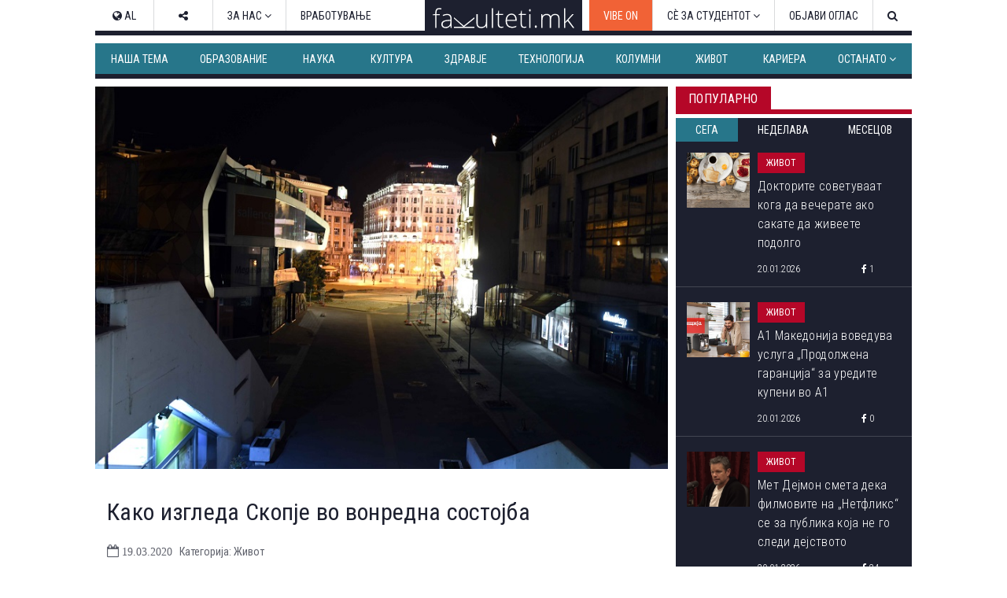

--- FILE ---
content_type: text/html; charset=utf-8
request_url: https://www.fakulteti.mk/mobile/news/19032020/kako-izgleda-skopje-vo-vonredna-sostojba
body_size: 12721
content:



<!DOCTYPE html>
<html xmlns="http://www.w3.org/1999/xhtml" xmlns:og="http://ogp.me/ns#" xmlns:fb="http://www.facebook.com/2008/fbml">
<head><title>
	Како изгледа Скопје во вонредна состојба
</title><meta name="viewport" content="width=device-width, initial-scale=1.0, maximum-scale=1.0, user-scalable=no" /><meta http-equiv="Content-Type" content="text/html; charset=utf-8" /><link href="../../css/font-awesome.css" type="text/css" rel="stylesheet" /><link href="../../css/style.css?v=2.2" type="text/css" rel="stylesheet" media="all" /><link href="../../css/navbar.css?v=0.1" type="text/css" rel="stylesheet" media="all" />
    <script type="text/javascript" src="/mobile/js/desktop.js?v0.15"></script>
    <script type='text/javascript' src='//ajax.googleapis.com/ajax/libs/jquery/1.11.1/jquery.min.js'></script>
    
    <meta name="robots" content="index, follow" />
<link rel="image_src" href="http://www.fakulteti.mk/images/news/2020/03/20200319-kako-izgleda-skopje-vo-vonredna-sostojba-m.jpg" />
<meta name="description" content='Погледнете низ објективот на нашиот фоторепортер' />
<meta property="og:title" content='Како изгледа Скопје во вонредна состојба' />
<meta property="og:image" content="http://www.fakulteti.mk/images/news/2020/03/20200319-kako-izgleda-skopje-vo-vonredna-sostojba-m.jpg" />
<meta property="og:url" content="http://www.fakulteti.mk/mobile/news/19032020/kako-izgleda-skopje-vo-vonredna-sostojba" />
<meta property="og:description" content='Погледнете низ објективот на нашиот фоторепортер' />
<meta property="og:type" content="article" />
<meta property="og:site_name" content="fakulteti.mk" />
<meta property="fb:app_id" content="416532518411766" />

    

    <script async src="//ads.fakulteti.mk/delivery/asyncjs.php"></script>
</head>
<body>
    <div id="fb-root">
    </div>
    <script>
      window.fbAsyncInit = function() {
        FB.init({
          appId      : '416532518411766',
          xfbml      : true,
          version    : 'v3.3'
        });
      };

      (function(d, s, id){
         var js, fjs = d.getElementsByTagName(s)[0];
         if (d.getElementById(id)) {return;}
         js = d.createElement(s); js.id = id;
         js.src = "//connect.facebook.net/mk_MK/sdk.js";
         fjs.parentNode.insertBefore(js, fjs);
       }(document, 'script', 'facebook-jssdk'));
    </script>
    <form name="aspnetForm" method="post" action="kako-izgleda-skopje-vo-vonredna-sostojba" id="aspnetForm">
<div>
<input type="hidden" name="__VIEWSTATE" id="__VIEWSTATE" value="/wEPDwULLTEzODAyODIyMDBkZGo91xxHm0FRupWJBELGJUnDHdwt" />
</div>

<div>

<input type="hidden" name="__VIEWSTATEGENERATOR" id="__VIEWSTATEGENERATOR" value="E8B1F140" />
</div>
        <header>
            <div id="main-nav" class="navbar fixed dark mobile">
			    <a href="https://www.fakulteti.mk/mobile/tag/vibe-on" style="background-color:#f16236;color: #fff;position: fixed;padding: 15px;">VIBE ON</a>
                <a href="#navigation" class="menu-toggle"><i class="fa fa-bars"></i></a>
                <div class="logo">
                    <a href="/mobile">
                        <img src="/app_images/fakultetimk-logo.svg" onerror="this.onerror=null; this.src='/app_images/fakultetimk-logo.png'" alt="fakulteti.mk" />
                    </a>
                </div>
                
            </div>
        </header>
        <div class="main-container">
            <div style="text-align:center;padding-top: 15px;">
				        
				        <ins data-revive-zoneid="12" data-revive-id="94de564ed62c36506eba43dd54b37434"></ins>
			      </div>
            <div id="sticky-banner">
                
                <ins data-revive-zoneid="13" data-revive-id="94de564ed62c36506eba43dd54b37434"></ins>
                <a class="close-button" href="javascript:;" onclick="javascript:closeStickyBanner();">X</a>
                <script type="text/javascript">
                    $(document).ready(function () {
                        var $stickyBanner = $("#sticky-banner");
                        var $stickyBannerCloseButton = $("#sticky-banner .close-button");
                        var interval = 20;
                        var stickyInterval = setInterval(function () {
                            interval += 20;
                            if (interval <= 2000) {
                                if ($stickyBanner && $stickyBanner.height() <= 0) {
                                    $stickyBannerCloseButton.hide();
                                } else {
                                    $stickyBannerCloseButton.show();
                                    clearInterval(stickyInterval);
                                }
                            } else {
                                clearInterval(stickyInterval);
                            }
                        }, interval);                  
                    });

		            function closeStickyBanner(){
		                var stickyBanner = document.getElementById('sticky-banner');
		                if (typeof stickyBanner != 'undefined') {
		                    stickyBanner.style.display = 'none';
			            }
		            }
	            </script>
            </div>
            
            <ins data-revive-zoneid="16" data-revive-id="94de564ed62c36506eba43dd54b37434"></ins>
            
    <div class="post">
        <div class="meta">
            <span class="date"><i class="fa fa-clock-o"></i>&nbsp;19.03.2020</span>
            <span class="cat">
                Живот</span>
        </div>
        <h2 class="title">
            Како изгледа Скопје во вонредна состојба
        </h2>
        <div class="featured-image">
            <img id="ctl00_HldrContent_featuredImage" src="https://www.fakulteti.mk/images/news/2020/03/20200319-kako-izgleda-skopje-vo-vonredna-sostojba-m.jpg" style="border-width:0px;" />
        </div>
		<div class="banner-MUH" style="text-align: center; margin: 10px auto; width: 300px;">
           
           <ins data-revive-zoneid="27" data-revive-id="94de564ed62c36506eba43dd54b37434"></ins>
        </div>
        <div class="social">
            <div class="fb-like">
                <fb:like href="https://www.fakulteti.mk/news/19032020/kako-izgleda-skopje-vo-vonredna-sostojba" layout="button_count" action="like" show_faces="false" share="false"></fb:like>
            </div>
            <div class="fb-share">
                <fb:share-button href="https://www.fakulteti.mk/news/19032020/kako-izgleda-skopje-vo-vonredna-sostojba" type="button_count"></fb:share-button>
            </div>
            <div class="twitter-share">
                <a href="https://twitter.com/share" class="twitter-share-button" data-lang="en">Tweet</a>
                <script>                            !function (d, s, id) { var js, fjs = d.getElementsByTagName(s)[0]; if (!d.getElementById(id)) { js = d.createElement(s); js.id = id; js.src = "https://platform.twitter.com/widgets.js"; fjs.parentNode.insertBefore(js, fjs); } }(document, "script", "twitter-wjs");</script>
            </div>
        </div>
        <div class="banner-MP" style="text-align: center; margin: 10px auto; width: 300px;">
            
           <ins data-revive-zoneid="14" data-revive-id="94de564ed62c36506eba43dd54b37434"></ins>
        </div>
        <div class="content clearfix">
            <p>Седете дома и почитувајте ги мерките што ги носи Владата за да се справиме полесно со коронавирусот - ова се секојдневните апели до нашите граѓани. Ракавици и маски на лицето се гледаат на речиси секој граѓанин што нашиот фоторепортер успеа да го „улови“ во центарот на Скопје.&nbsp;&nbsp;</p>
<p style="text-align: center;"><a href="https://www.fakulteti.mk/galerija/kako-izgleda-skopje-vo-vonredna-sostojba#1" target="_blank">ГАЛЕРИЈА</a></p>
Фото: Борче Поповски
        </div>
        <div class="social">
            <div class="fb-like">
                <fb:like href="https://www.fakulteti.mk/news/19032020/kako-izgleda-skopje-vo-vonredna-sostojba" layout="button_count" action="like" show_faces="false" share="false"></fb:like>
            </div>
            <div class="fb-share">
                <fb:share-button href="https://www.fakulteti.mk/news/19032020/kako-izgleda-skopje-vo-vonredna-sostojba" type="button_count"></fb:share-button>
            </div>
            <div class="twitter-share">
                <a href="https://twitter.com/share" class="twitter-share-button" data-lang="en">Tweet</a>
                <script>                            !function (d, s, id) { var js, fjs = d.getElementsByTagName(s)[0]; if (!d.getElementById(id)) { js = d.createElement(s); js.id = id; js.src = "https://platform.twitter.com/widgets.js"; fjs.parentNode.insertBefore(js, fjs); } }(document, "script", "twitter-wjs");</script>
            </div>
        </div>
         
        
        
                <div class="tags-containter">
                    <span class="tag-label">Тагови:</span>
                    <ul class="tag-list">
            
                <li>
                    <a href='/mobile/tag/nokje' title='ноќе'>
                        <i class="fa fa-tag"></i>&nbsp;ноќе</a>
                </li>
            
                <li>
                    <a href='/mobile/tag/skopje' title='Скопје'>
                        <i class="fa fa-tag"></i>&nbsp;Скопје</a>
                </li>
            
                <li>
                    <a href='/mobile/tag/koronavirus' title='коронавирус'>
                        <i class="fa fa-tag"></i>&nbsp;коронавирус</a>
                </li>
            
                </ul>
                </div>
            
        
        <div style="text-align: center; width: 300px; margin: 10px auto;">
            <ins data-revive-zoneid="15" data-revive-id="94de564ed62c36506eba43dd54b37434"></ins>
        </div>
        <div style="text-align: center; width: 300px; margin: 10px auto;">
            <ins data-revive-zoneid="17" data-revive-id="94de564ed62c36506eba43dd54b37434"></ins>
        </div>
    </div>
    
            <section class="popular">
                <div class="section-title">
                    <h2 class="title">Популарно</h2>
                    <div class="line"></div>
                </div>
                <div class="tabs">
                    <a id="day" class="active">24 часа</a>
                    <a id="week">7 дена</a>
                    <a id="month">1 месец</a>
                </div>
                <div class="articles">
        
            <article class='article day'>
                <a href='/mobile/news/20012026/doktorite-sovetuvaat-koga-da-vecherate-ako-sakate-da-zhiveete-podolgo'>
                    <div class="thumb clearfix">
                        <img src='/thumbnails.ashx?imgPath=/images/news/2026/01/20260120-doktorite-sovetuvaat-koga-da-vecherate-ako-sakate-da-zhiveete-podolgo-m.jpg&imgW=80'
                            alt='Докторите советуваат кога да вечерате ако сакате да живеете подолго' class="responsive-img hover-effect" />
                    </div>
                    <h2>Докторите советуваат кога да вечерате ако сакате да живеете подолго</h2>
                </a>
                <div class="article-meta clearfix">
                    <span class="date"><i class="fa fa-clock-o"></i>&nbsp;20.01.2026</span>
                    <span class="cat">Живот</span>
                </div>
            </article>
        
            <article class='article day'>
                <a href='/mobile/news/20012026/a1-makedonija-voveduva-usluga-prodolzhena-garancija-za-uredite-kupeni-vo-a1'>
                    <div class="thumb clearfix">
                        <img src='/thumbnails.ashx?imgPath=/images/news/2026/01/20260120-a1-makedonija-voveduva-usluga-prodolzhena-garancija-za-uredite-kupeni-vo-a1-m.jpg&imgW=80'
                            alt='A1 Македонија воведува услуга „Продолжена гаранција“ за уредите купени во A1' class="responsive-img hover-effect" />
                    </div>
                    <h2>A1 Македонија воведува услуга „Продолжена гаранција“ за уредите купени во A1</h2>
                </a>
                <div class="article-meta clearfix">
                    <span class="date"><i class="fa fa-clock-o"></i>&nbsp;20.01.2026</span>
                    <span class="cat">Живот</span>
                </div>
            </article>
        
            <article class='article day'>
                <a href='/mobile/news/20012026/met-dejmon-smeta-deka-filmovite-na-netfliks-se-za-publika-koja-ne-go-sledi-dejstvoto'>
                    <div class="thumb clearfix">
                        <img src='/thumbnails.ashx?imgPath=/images/news/2026/01/20260120-met-dejmon-smeta-deka-filmovite-na-netfliks-se-za-publika-koja-ne-go-sledi-dejstvoto-m.png&imgW=80'
                            alt='Мет Дејмон смета дека филмовите на „Нетфликс“ се за публика која не го следи дејството' class="responsive-img hover-effect" />
                    </div>
                    <h2>Мет Дејмон смета дека филмовите на „Нетфликс“ се за публика која не го следи дејството</h2>
                </a>
                <div class="article-meta clearfix">
                    <span class="date"><i class="fa fa-clock-o"></i>&nbsp;20.01.2026</span>
                    <span class="cat">Живот</span>
                </div>
            </article>
        
            <article class='article day'>
                <a href='/mobile/news/20012026/ova-se-najdobrite-kratki-kriminalistichki-serii-shto-mozhete-da-gi-izgledate-vo-eden-vikend'>
                    <div class="thumb clearfix">
                        <img src='/thumbnails.ashx?imgPath=/images/news/2026/01/20260117-ova-se-najdobrite-krimi-mini-serii-shto-mozhete-da-gi-izgledate-vo-eden-vikend-m.png&imgW=80'
                            alt='Ова се најдобрите кратки криминалистички серии што можете да ги изгледате во еден викенд' class="responsive-img hover-effect" />
                    </div>
                    <h2>Ова се најдобрите кратки криминалистички серии што можете да ги изгледате во еден викенд</h2>
                </a>
                <div class="article-meta clearfix">
                    <span class="date"><i class="fa fa-clock-o"></i>&nbsp;20.01.2026</span>
                    <span class="cat">Култура</span>
                </div>
            </article>
        
            <article class='article day'>
                <a href='/mobile/news/20012026/umiranje-za-plata-shto-mu-se-sluchuva-na-vasheto-telo-koga-si-ja-mrazite-rabotata'>
                    <div class="thumb clearfix">
                        <img src='/thumbnails.ashx?imgPath=/images/news/2026/01/20260120-umiranje-za-plata-shto-mu-se-sluchuva-na-vasheto-telo-koga-si-ja-mrazite-rabotata-m.jpg&imgW=80'
                            alt='„Умирање за плата“: Што му се случува на вашето тело кога си ја мразите работата?' class="responsive-img hover-effect" />
                    </div>
                    <h2>„Умирање за плата“: Што му се случува на вашето тело кога си ја мразите работата?</h2>
                </a>
                <div class="article-meta clearfix">
                    <span class="date"><i class="fa fa-clock-o"></i>&nbsp;20.01.2026</span>
                    <span class="cat">Живот</span>
                </div>
            </article>
        
            <article class='article week'>
                <a href='/mobile/news/14012026/tivkiot-ubiec-e-ushte-poopasen-vo-zima-kako-vlijae-studenoto-vreme-vrz-krvniot-pritisok-i-kako-da-se-zashtitite'>
                    <div class="thumb clearfix">
                        <img src='/thumbnails.ashx?imgPath=/images/news/2026/01/20260114-tivkiot-ubiec-e-ushte-poopasen-vo-zima-kako-vlijae-studenoto-vreme-vrz-krvniot-pritisok-i-kako-da-se-zashtitite-m.jpg&imgW=80'
                            alt='„Тивкиот убиец“ е уште поопасен во зима: Како влијае студеното време врз крвниот притисок и како да се заштитите' class="responsive-img hover-effect" />
                    </div>
                    <h2>„Тивкиот убиец“ е уште поопасен во зима: Како влијае студеното време врз крвниот притисок и како да се заштитите</h2>
                </a>
                <div class="article-meta clearfix">
                    <span class="date"><i class="fa fa-clock-o"></i>&nbsp;14.01.2026</span>
                    <span class="cat">Здравје</span>
                </div>
            </article>
        
            <article class='article week'>
                <a href='/mobile/news/17012026/70-procenti-od-pacientite-so-rak-prezhivuvaat-najmalku-pet-godini'>
                    <div class="thumb clearfix">
                        <img src='/thumbnails.ashx?imgPath=/images/news/2026/01/20260117-70-procenti-od-pacientite-so-rak-prezhivuvaat-najmalku-pet-godini-m.jpg&imgW=80'
                            alt='70 проценти од пациентите со рак преживуваат најмалку пет години' class="responsive-img hover-effect" />
                    </div>
                    <h2>70 проценти од пациентите со рак преживуваат најмалку пет години</h2>
                </a>
                <div class="article-meta clearfix">
                    <span class="date"><i class="fa fa-clock-o"></i>&nbsp;17.01.2026</span>
                    <span class="cat">Наука</span>
                </div>
            </article>
        
            <article class='article week'>
                <a href='/mobile/news/16012026/vo-ovaa-zemja-pagja-najmnogu-sneg-vo-svetot'>
                    <div class="thumb clearfix">
                        <img src='/thumbnails.ashx?imgPath=/images/news/2026/01/20260116-vo-ovaa-zemja-pagja-najmnogu-sneg-vo-svetot-m.jpg&imgW=80'
                            alt='Во оваа земја паѓа најмногу снег во светот' class="responsive-img hover-effect" />
                    </div>
                    <h2>Во оваа земја паѓа најмногу снег во светот</h2>
                </a>
                <div class="article-meta clearfix">
                    <span class="date"><i class="fa fa-clock-o"></i>&nbsp;16.01.2026</span>
                    <span class="cat">Живот</span>
                </div>
            </article>
        
            <article class='article week'>
                <a href='/mobile/news/15012026/kupuval-obichni-predmeti-preku-internet-a-potoa-gi-izlozhuval-vo-muzei-kako-artefakti'>
                    <div class="thumb clearfix">
                        <img src='/thumbnails.ashx?imgPath=/images/news/2026/01/20260115-kupuval-obichni-predmeti-preku-internet-a-potoa-gi-izlozhuval-vo-muzei-kako-artefakti-m.jpg&imgW=80'
                            alt='Купувал обични предмети преку интернет, а потоа ги изложувал во музеи како артефакти' class="responsive-img hover-effect" />
                    </div>
                    <h2>Купувал обични предмети преку интернет, а потоа ги изложувал во музеи како артефакти</h2>
                </a>
                <div class="article-meta clearfix">
                    <span class="date"><i class="fa fa-clock-o"></i>&nbsp;15.01.2026</span>
                    <span class="cat">Живот</span>
                </div>
            </article>
        
            <article class='article week'>
                <a href='/mobile/news/14012026/sud-vo-holandija-ponishti-brak-poradi-govor-napishan-od-chet-gpt'>
                    <div class="thumb clearfix">
                        <img src='/thumbnails.ashx?imgPath=/images/news/2026/01/20260114-sud-vo-holandija-ponishti-brak-poradi-govor-napishan-od-chet-gpt-m.jpg&imgW=80'
                            alt='Суд во Холандија поништи брак поради говор напишан од „Чет-ГПТ“' class="responsive-img hover-effect" />
                    </div>
                    <h2>Суд во Холандија поништи брак поради говор напишан од „Чет-ГПТ“</h2>
                </a>
                <div class="article-meta clearfix">
                    <span class="date"><i class="fa fa-clock-o"></i>&nbsp;14.01.2026</span>
                    <span class="cat">Живот</span>
                </div>
            </article>
        
            <article class='article month'>
                <a href='/mobile/news/22122025/zemjodelec-oral-niva-i-pronashol-predmet-shto-ja-vdzhashil-polovina-evropa'>
                    <div class="thumb clearfix">
                        <img src='/thumbnails.ashx?imgPath=/images/news/2025/12/20251222-zemjodelec-oral-niva-i-pronashol-predmet-shto-ja-vdzhashil-polovina-evropa-m.jpg&imgW=80'
                            alt='Земјоделец орал нива и пронашол предмет што ја вџашил половина Европа' class="responsive-img hover-effect" />
                    </div>
                    <h2>Земјоделец орал нива и пронашол предмет што ја вџашил половина Европа</h2>
                </a>
                <div class="article-meta clearfix">
                    <span class="date"><i class="fa fa-clock-o"></i>&nbsp;22.12.2025</span>
                    <span class="cat">Наука</span>
                </div>
            </article>
        
            <article class='article month'>
                <a href='/mobile/news/14012026/tivkiot-ubiec-e-ushte-poopasen-vo-zima-kako-vlijae-studenoto-vreme-vrz-krvniot-pritisok-i-kako-da-se-zashtitite'>
                    <div class="thumb clearfix">
                        <img src='/thumbnails.ashx?imgPath=/images/news/2026/01/20260114-tivkiot-ubiec-e-ushte-poopasen-vo-zima-kako-vlijae-studenoto-vreme-vrz-krvniot-pritisok-i-kako-da-se-zashtitite-m.jpg&imgW=80'
                            alt='„Тивкиот убиец“ е уште поопасен во зима: Како влијае студеното време врз крвниот притисок и како да се заштитите' class="responsive-img hover-effect" />
                    </div>
                    <h2>„Тивкиот убиец“ е уште поопасен во зима: Како влијае студеното време врз крвниот притисок и како да се заштитите</h2>
                </a>
                <div class="article-meta clearfix">
                    <span class="date"><i class="fa fa-clock-o"></i>&nbsp;14.01.2026</span>
                    <span class="cat">Здравје</span>
                </div>
            </article>
        
            <article class='article month'>
                <a href='/mobile/news/23122025/nauchnicite-tvrdat-shpanija-i-portugalija-postepeno-se-vrtat-se-namaluva-rastojanieto-megju-evropa-i-afrika'>
                    <div class="thumb clearfix">
                        <img src='/thumbnails.ashx?imgPath=/images/news/2025/12/20251223-nauchnicite-tvrdat-shpanija-i-portugalija-postepeno-se-vrtat-se-namaluva-rastojanieto-megju-evropa-i-afrika-m.jpg&imgW=80'
                            alt='Научниците тврдат: Шпанија и Португалија постепено се вртат, се намалува растојанието меѓу Европа и Африка' class="responsive-img hover-effect" />
                    </div>
                    <h2>Научниците тврдат: Шпанија и Португалија постепено се вртат, се намалува растојанието меѓу Европа и Африка</h2>
                </a>
                <div class="article-meta clearfix">
                    <span class="date"><i class="fa fa-clock-o"></i>&nbsp;23.12.2025</span>
                    <span class="cat">Наука</span>
                </div>
            </article>
        
            <article class='article month'>
                <a href='/mobile/news/30122025/kukja-po-kukja-ulica-po-ulica-vo-shvedska-se-preseluva-cel-grad-poradi-rudnik'>
                    <div class="thumb clearfix">
                        <img src='/thumbnails.ashx?imgPath=/images/news/2025/12/20251230-kukja-po-kukja-ulica-po-ulica-vo-shvedska-se-preseluva-cel-grad-poradi-rudnik-m.jpg&imgW=80'
                            alt='Куќа по куќа, улица по улица: Во Шведска се преселува цел град поради рудник' class="responsive-img hover-effect" />
                    </div>
                    <h2>Куќа по куќа, улица по улица: Во Шведска се преселува цел град поради рудник</h2>
                </a>
                <div class="article-meta clearfix">
                    <span class="date"><i class="fa fa-clock-o"></i>&nbsp;30.12.2025</span>
                    <span class="cat">Живот</span>
                </div>
            </article>
        
            <article class='article month'>
                <a href='/mobile/news/02012026/let-shto-gi-vrati-patnicite-vo-minatoto-poleta-vo-2026-a-sleta-vo-2025-godina'>
                    <div class="thumb clearfix">
                        <img src='/thumbnails.ashx?imgPath=/images/news/2026/01/20260102-let-shto-gi-vrati-patnicite-vo-minatoto-poleta-vo-2026-a-sleta-vo-2025-godina-m.jpg&imgW=80'
                            alt='Лет што ги врати патниците во минатото: полета во 2026, а слета во 2025 година' class="responsive-img hover-effect" />
                    </div>
                    <h2>Лет што ги врати патниците во минатото: полета во 2026, а слета во 2025 година</h2>
                </a>
                <div class="article-meta clearfix">
                    <span class="date"><i class="fa fa-clock-o"></i>&nbsp;02.01.2026</span>
                    <span class="cat">Живот</span>
                </div>
            </article>
        
            </div>
            </section>
            <script type="text/javascript">
                $(document).ready(function () {

                    var $tabs = $(".popular .tabs a"),
                        $activeTab = $(".popular .tabs a.active");

                    //initial section
                    showSection($activeTab[0].id);

                    $tabs.click(function () {
                        var $this = $(this);
                        $tabs.removeClass("active");
                        $this.addClass("active");
                        showSection($this[0].id);
                    });

                    function showSection(section) {
                        var $articles = $(".popular .article"), sectionArticles;
                        $articles.hide();
                        $articles.removeClass('last');
                        sectionArticles = $articles.filter("." + section);
                        sectionArticles.last().addClass('last');
                        sectionArticles.show();
                    }

                })
            </script>
        
    
            <section>
                <div class="section-title">
                    <h2 class="title">
                        Издвојуваме</h2>
                    <div class="line"></div>
                </div>
                <div class="articles">
        
            <article class="article">
                <a href='/mobile/news/02052025/koga-bev-student-so-snezhana-lupevska-omilena-profesorka-ni-beshe-segashnata-pretsedatelka-gordana-siljanovska-davkova'>
                    <div class="thumb clearfix">
                        <img src='/thumbnails.ashx?imgPath=/images/news/2025/05/20250502-koga-bev-student-so-snezhana-lupevska-omilena-profesorka-ni-beshe-segashnata-pretsedatelka-gordana-siljanovska-davkova-m.jpg&imgW=80'
                            alt='Кога бев студент со Снежана Лупевска: „Омилена професорка ни беше сегашната претседателка Гордана Сиљановска-Давкова“' class="responsive-img hover-effect" />
                    </div>
                    <h2>Кога бев студент со Снежана Лупевска: „Омилена професорка ни беше сегашната претседателка Гордана Сиљановска-Давкова“</h2>
                </a>
                <div class="article-meta clearfix">
                    <span class="date"><i class="fa fa-clock-o"></i>&nbsp;02.05.2025</span>
                    <span class="cat">Издвојуваме</span>
                </div>
            </article>
        
            <article class="article">
                <a href='/mobile/news/16042025/teatrite-nadvor-od-skopje-nemaat-svoi-objekti-i-se-borat-za-termini---kumanovskiot-se-renovira-od-2021-strumichkiot-se-gradi-vekje-11-godini'>
                    <div class="thumb clearfix">
                        <img src='/thumbnails.ashx?imgPath=/images/news/2025/04/20250416-teatrite-nadvor-od-skopje-nemaat-svoi-objekti-i-se-borat-za-termini-kumanovskiot-se-renovira-od-2021-strumichkiot-se-gradi-vekje-11-godini-m.jpg&imgW=80'
                            alt='Театрите надвор од Скопје немаат свои објекти и се борат за термини - Кумановскиот се реновира од 2021, Струмичкиот се гради веќе 11 години' class="responsive-img hover-effect" />
                    </div>
                    <h2>Театрите надвор од Скопје немаат свои објекти и се борат за термини - Кумановскиот се реновира од 2021, Струмичкиот се гради веќе 11 години</h2>
                </a>
                <div class="article-meta clearfix">
                    <span class="date"><i class="fa fa-clock-o"></i>&nbsp;16.04.2025</span>
                    <span class="cat">Издвојуваме</span>
                </div>
            </article>
        
            <article class="article">
                <a href='/mobile/news/22042024/vo-4-kujni-vo-srednoto-uchilishte-lazar-tanev-uchenicite-spremaat-ketering-i-za-nad-1-000-gosti-formiravme-kompanija-i-rabotime-po-svetski-standardi'>
                    <div class="thumb clearfix">
                        <img src='/thumbnails.ashx?imgPath=/images/news/2024/04/20240422-vo-4-kujni-vo-srednoto-uchilishte-lazar-tanev-uchenicite-spremaat-ketering-i-za-nad-1-000-gosti-formiravme-kompanija-i-rabotime-po-svetski-standardi-m.jpg&imgW=80'
                            alt='Во 4 кујни во средното училиште „Лазар Танев“ учениците спремаат кетеринг и за над 1.000 гости: „Формиравме компанија и работиме по светски стандарди“' class="responsive-img hover-effect" />
                    </div>
                    <h2>Во 4 кујни во средното училиште „Лазар Танев“ учениците спремаат кетеринг и за над 1.000 гости: „Формиравме компанија и работиме по светски стандарди“</h2>
                </a>
                <div class="article-meta clearfix">
                    <span class="date"><i class="fa fa-clock-o"></i>&nbsp;22.04.2024</span>
                    <span class="cat">Издвојуваме</span>
                </div>
            </article>
        
            <article class="article">
                <a href='/mobile/news/21082023/brojot-na-novorodenchinja-e-vo-seriozen-pad-bez-strategii-za-podobruvanje-na-uslovite-za-zhivot-kje-dojde-do-zatvoranje-na-uchilishta-predupreduvaat-ekspertite'>
                    <div class="thumb clearfix">
                        <img src='/thumbnails.ashx?imgPath=/images/news/2023/08/20230821-brojot-na-novorodenchinja-e-vo-seriozen-pad-bez-strategii-za-podobruvanje-na-uslovite-za-zhivot-kje-dojde-do-zatvoranje-na-uchilishta-predupreduvaat-ekspertite-m.jpg&imgW=80'
                            alt='Бројот на новороденчиња е во сериозен пад, без стратегии за подобрување на условите за живот ќе дојде до затворање на училишта, предупредуваат експертите' class="responsive-img hover-effect" />
                    </div>
                    <h2>Бројот на новороденчиња е во сериозен пад, без стратегии за подобрување на условите за живот ќе дојде до затворање на училишта, предупредуваат експертите</h2>
                </a>
                <div class="article-meta clearfix">
                    <span class="date"><i class="fa fa-clock-o"></i>&nbsp;21.08.2023</span>
                    <span class="cat">Издвојуваме</span>
                </div>
            </article>
        
            </div>
            </section>
        
    
            <section>
                <div class="section-title">
                    <h2 class="title">Слични вести од Fakulteti.mk</h2>
                    <div class="line"></div>
                </div>
                <div class="articles">
        
            <article class="article">
                <a href='/mobile/news/19102022/sekoj-desetti-zabolen-od-koronavirus-vo-germanija-odi-na-rabota-i-pokraj-simptomite'>
                    <div class="thumb clearfix">
                        <img src='/thumbnails.ashx?imgPath=/images/news/2022/10/20221019-sekoj-desetti-zabolen-od-koronavirus-vo-germanija-odi-na-rabota-i-pokraj-simptomite-m.jpg&imgW=80'
                            alt='Секој десетти заболен од коронавирус во Германија оди на работа и покрај симптомите' class="responsive-img hover-effect" />
                    </div>
                    <h2>Секој десетти заболен од коронавирус во Германија оди на работа и покрај симптомите</h2>
                </a>
                <div class="article-meta clearfix">
                    <span class="date"><i class="fa fa-clock-o"></i>&nbsp;19.10.2022</span>
                    <span class="cat">Живот</span>
                </div>
            </article>
        
            <article class="article">
                <a href='/mobile/news/10082020/nov-test-pokazhuva-koi-maski-za-lice-se-najefektivni'>
                    <div class="thumb clearfix">
                        <img src='/thumbnails.ashx?imgPath=/images/news/2020/08/20200810-nov-test-pokazhuva-koi-maski-za-lice-se-najefektivni-m.jpg&imgW=80'
                            alt='Нов тест покажува кои маски за лице се најефективни' class="responsive-img hover-effect" />
                    </div>
                    <h2>Нов тест покажува кои маски за лице се најефективни</h2>
                </a>
                <div class="article-meta clearfix">
                    <span class="date"><i class="fa fa-clock-o"></i>&nbsp;10.08.2020</span>
                    <span class="cat">Живот</span>
                </div>
            </article>
        
            <article class="article">
                <a href='/mobile/news/03052020/chistiot-vozduh-vo-evropa-poradi-izolacijata-doveduva-do-11-000-pomalku-smrtni-sluchai'>
                    <div class="thumb clearfix">
                        <img src='/thumbnails.ashx?imgPath=/images/news/2020/05/20200503-chistiot-vozduh-vo-evropa-poradi-izolacijata-doveduva-do-11-000-pomalku-smrtni-sluchai-m.jpg&imgW=80'
                            alt='Чистиот воздух во Европа поради изолацијата доведува до 11.000 помалку смртни случаи' class="responsive-img hover-effect" />
                    </div>
                    <h2>Чистиот воздух во Европа поради изолацијата доведува до 11.000 помалку смртни случаи</h2>
                </a>
                <div class="article-meta clearfix">
                    <span class="date"><i class="fa fa-clock-o"></i>&nbsp;03.05.2020</span>
                    <span class="cat">Здравје</span>
                </div>
            </article>
        
            <article class="article">
                <a href='/mobile/news/31052020/novi-62-zarazeni-so-koronavirus-vo-makedonija'>
                    <div class="thumb clearfix">
                        <img src='/thumbnails.ashx?imgPath=/images/news/2020/05/20200531-novi-62-zarazeni-so-koronavirus-vo-makedonija-m.jpg&imgW=80'
                            alt='Нови 62 заразени со коронавирус во Македонија' class="responsive-img hover-effect" />
                    </div>
                    <h2>Нови 62 заразени со коронавирус во Македонија</h2>
                </a>
                <div class="article-meta clearfix">
                    <span class="date"><i class="fa fa-clock-o"></i>&nbsp;31.05.2020</span>
                    <span class="cat">Здравје</span>
                </div>
            </article>
        
            <article class="article">
                <a href='/mobile/news/24032020/logoa-shto-sovrsheno-ja-portretiraat-deneshnata-situacija-so-koronavirusot'>
                    <div class="thumb clearfix">
                        <img src='/thumbnails.ashx?imgPath=/images/news/2020/03/20200324-logoa-shto-sovrsheno-ja-portretiraat-deneshnata-situacija-so-koronavirusot-m.jpg&imgW=80'
                            alt='Логоа што совршено ја портретираат денешната ситуација со коронавирусот' class="responsive-img hover-effect" />
                    </div>
                    <h2>Логоа што совршено ја портретираат денешната ситуација со коронавирусот</h2>
                </a>
                <div class="article-meta clearfix">
                    <span class="date"><i class="fa fa-clock-o"></i>&nbsp;24.03.2020</span>
                    <span class="cat">Живот</span>
                </div>
            </article>
        
            <article class="article">
                <a href='/mobile/news/07022022/omikron-podolgo-prezhivuva-na-povrshinite-otkolku-starite-soevi'>
                    <div class="thumb clearfix">
                        <img src='/thumbnails.ashx?imgPath=/images/news/2022/02/20220207-omikron-podolgo-prezhivuva-na-povrshinite-otkolku-starite-soevi-m.jpg&imgW=80'
                            alt='Омикрон подолго преживува на површините отколку старите соеви' class="responsive-img hover-effect" />
                    </div>
                    <h2>Омикрон подолго преживува на површините отколку старите соеви</h2>
                </a>
                <div class="article-meta clearfix">
                    <span class="date"><i class="fa fa-clock-o"></i>&nbsp;07.02.2022</span>
                    <span class="cat">Здравје</span>
                </div>
            </article>
        
            <article class="article">
                <a href='/mobile/news/12122020/video-pokazhuva-kolku-navistina-zashtituvaat-vizirite'>
                    <div class="thumb clearfix">
                        <img src='/thumbnails.ashx?imgPath=/images/news/2020/12/20201211-video-pokazhuva-kolku-navistina-zashtituvaat-vizirite-m.jpg&imgW=80'
                            alt='Видео покажува колку навистина заштитуваат визирите' class="responsive-img hover-effect" />
                    </div>
                    <h2>Видео покажува колку навистина заштитуваат визирите</h2>
                </a>
                <div class="article-meta clearfix">
                    <span class="date"><i class="fa fa-clock-o"></i>&nbsp;12.12.2020</span>
                    <span class="cat">Здравје</span>
                </div>
            </article>
        
            <article class="article">
                <a href='/mobile/news/23012020/vakcina-protiv-koronavirusot-najrano-za-edna-godina'>
                    <div class="thumb clearfix">
                        <img src='/thumbnails.ashx?imgPath=/images/news/2020/01/20200123-vakcina-protiv-koronavirusot-najrano-za-edna-godina-m.png&imgW=80'
                            alt='Вакцина против коронавирусот најрано за една година' class="responsive-img hover-effect" />
                    </div>
                    <h2>Вакцина против коронавирусот најрано за една година</h2>
                </a>
                <div class="article-meta clearfix">
                    <span class="date"><i class="fa fa-clock-o"></i>&nbsp;23.01.2020</span>
                    <span class="cat">Здравје</span>
                </div>
            </article>
        
            <article class="article">
                <a href='/mobile/news/14112021/kako-kje-izgleda-krajot-na-pandemijata'>
                    <div class="thumb clearfix">
                        <img src='/thumbnails.ashx?imgPath=/images/news/2021/11/20211112-kako-kje-izgleda-krajot-na-pandemijata-m.jpg&imgW=80'
                            alt='Како ќе изгледа крајот на пандемијата?' class="responsive-img hover-effect" />
                    </div>
                    <h2>Како ќе изгледа крајот на пандемијата?</h2>
                </a>
                <div class="article-meta clearfix">
                    <span class="date"><i class="fa fa-clock-o"></i>&nbsp;14.11.2021</span>
                    <span class="cat">Здравје</span>
                </div>
            </article>
        
            <article class="article">
                <a href='/mobile/news/05052020/studentska-kolumna-shto-kje-treba-da-nauchime'>
                    <div class="thumb clearfix">
                        <img src='/thumbnails.ashx?imgPath=/images/news/2020/05/20200505-studentska-kolumna-shto-kje-treba-da-nauchime-m.jpg&imgW=80'
                            alt='Студентска колумна: Што (ќе) треба да научиме?' class="responsive-img hover-effect" />
                    </div>
                    <h2>Студентска колумна: Што (ќе) треба да научиме?</h2>
                </a>
                <div class="article-meta clearfix">
                    <span class="date"><i class="fa fa-clock-o"></i>&nbsp;05.05.2020</span>
                    <span class="cat">Здравје</span>
                </div>
            </article>
        
            </div>
            </section>
        
    
            <section>
                <div class="section-title">
                    <h2 class="title">
                        Живот</h2>
                    <div class="line"></div>
                </div>
                <div class="articles">
        
            <article class="article">
                <a href='/mobile/news/20012026/met-dejmon-smeta-deka-filmovite-na-netfliks-se-za-publika-koja-ne-go-sledi-dejstvoto'>
                    <div class="thumb clearfix">
                        <img src='/thumbnails.ashx?imgPath=/images/news/2026/01/20260120-met-dejmon-smeta-deka-filmovite-na-netfliks-se-za-publika-koja-ne-go-sledi-dejstvoto-m.png&imgW=80'
                            alt='Мет Дејмон смета дека филмовите на „Нетфликс“ се за публика која не го следи дејството' class="responsive-img hover-effect" />
                    </div>
                    <h2>Мет Дејмон смета дека филмовите на „Нетфликс“ се за публика која не го следи дејството</h2>
                </a>
                <div class="article-meta clearfix">
                    <span class="date"><i class="fa fa-clock-o"></i>&nbsp;20.01.2026</span>
                    <span class="cat">Живот</span>
                </div>
            </article>
        
            <article class="article">
                <a href='/mobile/news/20012026/doktorite-sovetuvaat-koga-da-vecherate-ako-sakate-da-zhiveete-podolgo'>
                    <div class="thumb clearfix">
                        <img src='/thumbnails.ashx?imgPath=/images/news/2026/01/20260120-doktorite-sovetuvaat-koga-da-vecherate-ako-sakate-da-zhiveete-podolgo-m.jpg&imgW=80'
                            alt='Докторите советуваат кога да вечерате ако сакате да живеете подолго' class="responsive-img hover-effect" />
                    </div>
                    <h2>Докторите советуваат кога да вечерате ако сакате да живеете подолго</h2>
                </a>
                <div class="article-meta clearfix">
                    <span class="date"><i class="fa fa-clock-o"></i>&nbsp;20.01.2026</span>
                    <span class="cat">Живот</span>
                </div>
            </article>
        
            <article class="article">
                <a href='/mobile/news/20012026/po-primerot-na-avstralija-i-ovie-zemji-razmisluvaat-za-zabrana-na-socijalnite-mrezhi-za-mladite'>
                    <div class="thumb clearfix">
                        <img src='/thumbnails.ashx?imgPath=/images/news/2026/01/20260120-po-primerot-na-avstralija-i-ovie-zemji-razmisluvaat-za-zabrana-na-socijalnite-mrezhi-za-mladite-m.jpg&imgW=80'
                            alt='По примерот на Австралија и овие земји размислуваат за забрана на социјалните мрежи за младите' class="responsive-img hover-effect" />
                    </div>
                    <h2>По примерот на Австралија и овие земји размислуваат за забрана на социјалните мрежи за младите</h2>
                </a>
                <div class="article-meta clearfix">
                    <span class="date"><i class="fa fa-clock-o"></i>&nbsp;20.01.2026</span>
                    <span class="cat">Живот</span>
                </div>
            </article>
        
            <article class="article">
                <a href='/mobile/news/20012026/xiaomi-ja-pretstavuva-serijata-redmi-note-15---kombinacija-na-vrvna-izdrzhlivost-i-pametna-fotografija'>
                    <div class="thumb clearfix">
                        <img src='/thumbnails.ashx?imgPath=/images/news/2026/01/20260120-xiaomi-ja-pretstavuva-serijata-redmi-note-15-kombinacija-na-vrvna-izdrzhlivost-i-pametna-fotografija-m.jpg&imgW=80'
                            alt='Xiaomi ја претставува серијата Redmi Note 15 - Комбинација на врвна издржливост и паметна фотографија' class="responsive-img hover-effect" />
                    </div>
                    <h2>Xiaomi ја претставува серијата Redmi Note 15 - Комбинација на врвна издржливост и паметна фотографија</h2>
                </a>
                <div class="article-meta clearfix">
                    <span class="date"><i class="fa fa-clock-o"></i>&nbsp;20.01.2026</span>
                    <span class="cat">Живот</span>
                </div>
            </article>
        
            <article class="article">
                <a href='/mobile/news/20012026/moeto-dete-ne-znae-kako-da-vospostavi-komunikacija-so-drugi-deca-i-vednash-gi-napagja-shto-da-napravam'>
                    <div class="thumb clearfix">
                        <img src='/thumbnails.ashx?imgPath=/images/news/2026/01/20260120-moeto-dete-ne-znae-kako-da-vospostavi-komunikacija-so-drugi-deca-i-vednash-gi-napagja-shto-da-napravam-m.jpg&imgW=80'
                            alt='Моето дете не знае како да воспостави комуникација со други деца и веднаш ги напаѓа... Што да направам?' class="responsive-img hover-effect" />
                    </div>
                    <h2>Моето дете не знае како да воспостави комуникација со други деца и веднаш ги напаѓа... Што да направам?</h2>
                </a>
                <div class="article-meta clearfix">
                    <span class="date"><i class="fa fa-clock-o"></i>&nbsp;20.01.2026</span>
                    <span class="cat">Живот</span>
                </div>
            </article>
        
            </div>
            </section>
        

            <nav id="navigation">
                <ul>
<li><a href="/mobile" title="Почетна"><i class="fa fa-home" aria-hidden="true"></i>&nbsp;Почетна</a></li>
<li><a href="/mobile/job/preporachani-oglasi" title="Препорачани огласи"><i class="fa fa-caret-right" aria-hidden="true"></i>&nbsp;Препорачани огласи</a></li>
<li><a href="/mobile/job/vrabotuvanje" title="Вработување"><i class="fa fa-caret-right" aria-hidden="true"></i>&nbsp;Вработување</a></li>
<li><a href="/mobile/job/internacionalni-oglasi" title="Интернационални огласи"><i class="fa fa-caret-right" aria-hidden="true"></i>&nbsp;Интернационални огласи</a></li>
<li><a href="/mobile/job/stipendii" title="Стипендии"><i class="fa fa-caret-right" aria-hidden="true"></i>&nbsp;Стипендии</a></li>
<li><a href="/mobile/job/praksa" title="Пракса"><i class="fa fa-caret-right" aria-hidden="true"></i>&nbsp;Пракса</a></li>
<li><a href="/mobile/job/konkursi" title="Конкурси"><i class="fa fa-caret-right" aria-hidden="true"></i>&nbsp;Конкурси</a></li>
<li><a href="/mobile/category/kultura" title="Култура"><i class="fa fa-caret-right" aria-hidden="true"></i>&nbsp;Култура</a></li>
<li><a href="/mobile/category/zhivot" title="Живот"><i class="fa fa-caret-right" aria-hidden="true"></i>&nbsp;Живот</a></li>
<li><a href="/mobile/category/kursevi" title="Курсеви"><i class="fa fa-caret-right" aria-hidden="true"></i>&nbsp;Курсеви</a></li>
<li><a href="/mobile/category/igri" title="Игри"><i class="fa fa-caret-right" aria-hidden="true"></i>&nbsp;Игри</a></li>
<li><a href="/mobile/category/zabava" title="Забава"><i class="fa fa-caret-right" aria-hidden="true"></i>&nbsp;Забава</a></li>
<li><a href="/mobile/category/nauka" title="Наука"><i class="fa fa-caret-right" aria-hidden="true"></i>&nbsp;Наука</a></li>
<li><a href="/mobile/category/politika" title="Политика"><i class="fa fa-caret-right" aria-hidden="true"></i>&nbsp;Политика</a></li>
<li><a href="/mobile/category/nastani" title="Настани"><i class="fa fa-caret-right" aria-hidden="true"></i>&nbsp;Настани</a></li>
<li><a href="/mobile/category/izdvojuvame" title="Издвојуваме"><i class="fa fa-caret-right" aria-hidden="true"></i>&nbsp;Издвојуваме</a></li>
<li><a href="/mobile/category/ekonomija" title="Економија"><i class="fa fa-caret-right" aria-hidden="true"></i>&nbsp;Економија</a></li>
<li><a href="/mobile/category/obrazovanie" title="Образование"><i class="fa fa-caret-right" aria-hidden="true"></i>&nbsp;Образование</a></li>
<li><a href="/mobile/category/tehnologija" title="Технологија"><i class="fa fa-caret-right" aria-hidden="true"></i>&nbsp;Технологија</a></li>
<li><a href="/mobile/category/nasha-tema" title="Наша тема"><i class="fa fa-caret-right" aria-hidden="true"></i>&nbsp;Наша тема</a></li>
<li><a href="/mobile/category/kolumni" title="Колумни"><i class="fa fa-caret-right" aria-hidden="true"></i>&nbsp;Колумни</a></li>
<li><a href="/mobile/category/zdravje" title="Здравје"><i class="fa fa-caret-right" aria-hidden="true"></i>&nbsp;Здравје</a></li>
<li><a href="/mobile/category/intervjua" title="Интервјуа"><i class="fa fa-caret-right" aria-hidden="true"></i>&nbsp;Интервјуа</a></li>
<li><a href="/mobile/category/kariera" title="Кариера"><i class="fa fa-caret-right" aria-hidden="true"></i>&nbsp;Кариера</a></li>
<li><a href="/mobile/category/umetnost" title="Уметност"><i class="fa fa-caret-right" aria-hidden="true"></i>&nbsp;Уметност</a></li>
<li><a href="/mobile/category/sport" title="Спорт"><i class="fa fa-caret-right" aria-hidden="true"></i>&nbsp;Спорт</a></li>
</ul>

            </nav>
        </div>
        <footer>
            <div class="by">fakulteti.mk&copy;2011 - 2026</div>
            <div class="footer-bottom">
                <ul>
                    <li><a href="http://www.fakulteti.mk/?v=desktop"><i class="fa fa-desktop"></i>&nbsp;</a></li>
                    <li><a href="mailto:kontakt@fakulteti.mk"><i class="fa fa-envelope-o"></i>&nbsp;</a></li>
                    <li><a href="http://facebook.com/fakulteti" target="_blank" title="Fakulteti.mk на Facebook"><i class="fa fa-facebook"></i>&nbsp;</a></li>
                    <li><a href="http://twitter.com/fakulteti" target="_blank" title="Fakulteti.mk на Twitter"><i class="fa fa-twitter"></i>&nbsp;</a></li>
                    <li><a href="http://google.com/+fakultetimk" target="_blank" title="Fakulteti.mk на Google+"><i class="fa fa-google-plus"></i>&nbsp;</a></li>
                    <li><a href="http://linkedin.com/in/fakulteti" target="_blank" title="Fakulteti.mk на Linkedin"><i class="fa fa-linkedin"></i>&nbsp;</a></li>
                    <li><a href="http://www.youtube.com/channel/UCsX_NDU9YDDN1DTQBJz7vkA" target="_blank" title="Fakulteti.mk на YouTube"><i class="fa fa-youtube"></i>&nbsp;</a></li>
                </ul>
            </div>
        </footer>
    </form>
    
    


<script async src="https://www.googletagmanager.com/gtag/js?id=G-VGC5Y4R6G0"></script>
<script>
    window.dataLayer = window.dataLayer || [];
    function gtag() { dataLayer.push(arguments); }
    gtag('js', new Date());

    gtag('config', 'G-VGC5Y4R6G0');
</script>


<!--    fakulteti.mk   -->
<script type="text/javascript">
/* <![CDATA[ */
(function() {
  window.dm=window.dm||{AjaxData:[]};
  window.dm.AjaxEvent=function(et,d,ssid,ad){
    dm.AjaxData.push({et:et,d:d,ssid:ssid,ad:ad});
    if(typeof window.DotMetricsObj != 'undefined') {DotMetricsObj.onAjaxDataUpdate();}
  };
  var d=document,
  h=d.getElementsByTagName('head')[0],
  s=d.createElement('script');
  s.type='text/javascript';
  s.async=true;
  s.src='https://script.dotmetrics.net/door.js?id=2600';
  h.appendChild(s);
}());
/* ]]> */
</script>
</body>
</html>


--- FILE ---
content_type: text/html; charset=utf-8
request_url: https://www.fakulteti.mk/news/19032020/kako-izgleda-skopje-vo-vonredna-sostojba
body_size: 5775
content:



<!DOCTYPE html>
<html prefix="og: http://ogp.me/ns# fb: http://ogp.me/ns/fb# website: http://ogp.me/ns/website#">
<head><title>
	Како изгледа Скопје во вонредна состојба
</title><meta http-equiv="Content-Type" content="text/html; charset=UTF-8" /><meta name="keywords" content="fakulteti, univerzitet, student, seminarski, kolokviumi, fakultet, ispiti, semestar, profesor, dekan, ukim, pmf, univerziteti, praven, ekonomski, filozovski, gradezen, stipendija,факултети, универзитети, испит, семестар, студент, колоквиум, семстар,стипендија, уким, пмф, етф, економски, правен, магистерски" /><meta name="author" content="Fakulteti.mk - info@fakulteti.mk" /><link rel="shortcut icon" type="image/x-icon" href="/favicon.ico" /><link rel="icon" type="image/ico" href="/favicon.ico" />

    <link type="text/css" rel="stylesheet" href="/webui/css/global.min.css?v1.0.22" />
    <script type="text/javascript" src="/webui/js/mobile.js?v1.0.22"></script>
    
    

<link rel="image_src" href="https://www.fakulteti.mk/images/news/2020/03/20200319-kako-izgleda-skopje-vo-vonredna-sostojba-m.jpg" />
<meta name="robots" content="index, follow" />
<meta name="description" content="Погледнете низ објективот на нашиот фоторепортер" />
    

<meta property="fb:app_id" content="416532518411766" />
<meta property="fb:admins" content="\" />
<meta property="og:locale" content="mk_MK" />
<meta property="og:type" content="article" />
<meta property="og:title" content="Како изгледа Скопје во вонредна состојба" />
<meta property="og:description" content="Погледнете низ објективот на нашиот фоторепортер" />
<meta property="og:url" content="https://www.fakulteti.mk/news/19032020/kako-izgleda-skopje-vo-vonredna-sostojba" />
<meta property="og:site_name" content="fakulteti.mk" />
<meta property="og:image" content="https://www.fakulteti.mk/images/news/2020/03/20200319-kako-izgleda-skopje-vo-vonredna-sostojba-m.jpg" />
<meta property="og:image:width" content="800" />
<meta property="og:image:height" content="600" />

<meta name="twitter:site" content="@fakulteti" />
<meta name="twitter:creator" content="@fakulteti" />
<meta name="twitter:card" content="summary_large_image" />
<meta name="twitter:title" content="Како изгледа Скопје во вонредна состојба" />
<meta name="twitter:description" content="Погледнете низ објективот на нашиот фоторепортер" />
<meta name="twitter:image" content="https://www.fakulteti.mk/images/news/2020/03/20200319-kako-izgleda-skopje-vo-vonredna-sostojba-m.jpg" />

</head>
<body>
  <div id="fb-root"></div>
	<script>
      window.fbAsyncInit = function() {
        FB.init({
          appId      : '416532518411766',
          xfbml      : true,
          version    : 'v3.3'
        });
      };

      (function(d, s, id){
         var js, fjs = d.getElementsByTagName(s)[0];
         if (d.getElementById(id)) {return;}
         js = d.createElement(s); js.id = id;
         js.src = "//connect.facebook.net/mk_MK/sdk.js";
         fjs.parentNode.insertBefore(js, fjs);
       }(document, 'script', 'facebook-jssdk'));
    </script>
    <form name="aspnetForm" method="post" action="kako-izgleda-skopje-vo-vonredna-sostojba" id="aspnetForm">
<div>
<input type="hidden" name="__VIEWSTATE" id="__VIEWSTATE" value="/wEPDwUKMTk1NDEzMjcwOWRkGJApqVqGRA7rYWqZO443G0CLvgo=" />
</div>

<div>

<input type="hidden" name="__VIEWSTATEGENERATOR" id="__VIEWSTATEGENERATOR" value="5801884E" />
</div>
        <div class="container">
            

<header>
    <div class="header-container">
        <div class="menu-top" data-module="navigation"></div>
        <div class="banner-top" style="text-align: center;">
            

   
<ins data-revive-zoneid="1" data-revive-id="94de564ed62c36506eba43dd54b37434"></ins>

        </div>
        <div class="menu-categories" data-module="menu-categories" data-conditions="element:{was visible}"></div>
    </div>
</header>
<script>
function initVibeOnButton() {
    var buttonId = "vibe-on-button";
    var targetElement = document.querySelector('.top-menu-right');

    if (!targetElement) { 
        console.warn("Waiting for .top-menu-right...");
        setTimeout(initVibeOnButton, 100); // Retry in 100ms
        return;
    }

    if (!document.getElementById(buttonId)) { // Prevent duplicate button insertion
        var newDiv = document.createElement("div");
        newDiv.id = buttonId;
        newDiv.style.display = "none"; // Hide initially for fade-in effect
        
        var newLink = document.createElement("a");
        newLink.className = "btn menu-btn";
        newLink.href = "https://www.fakulteti.mk/tag/vibe-on";
        newLink.textContent = "VIBE ON";
        newLink.style.backgroundColor = "#f16236";
        newLink.style.color = "#fff";
        //newLink.style.padding = "10px 15px";
        //newLink.style.borderRadius = "5px";
        newLink.style.textDecoration = "none";
        //newLink.style.fontWeight = "bold";
        newLink.style.transition = "background-color 0.3s, opacity 0.5s";

        // Hover effect using JavaScript
        newLink.addEventListener("mouseenter", function() {
            this.style.backgroundColor = "#d94c1a";
        });
        newLink.addEventListener("mouseleave", function() {
            this.style.backgroundColor = "#f16236";
        });

        // Append the button inside .top-menu-right as the first child
        newDiv.appendChild(newLink);
        targetElement.insertBefore(newDiv, targetElement.firstChild);

        // Smooth fade-in effect
        setTimeout(() => {
            newDiv.style.display = "block";
            newDiv.style.opacity = 0;
            newDiv.style.transition = "opacity 0.5s";
            setTimeout(() => newDiv.style.opacity = 1, 50);
        }, 50);
    }
}

// Run on initial page load
document.addEventListener("DOMContentLoaded", initVibeOnButton);


</script>


            <main class="clear">
                <div class="main">
                    
    
    <div id="ctl00_HldrMainContent_pnlSinglePost">

        <div class="single-post clear" data-module="single-post">
            <div class="single-post-container col-lg-12">
                <div class="row">
                    <div class="single-post-img-holder image-container">
                        <div class="image-gradient">
                        </div>
                        <img src="https://www.fakulteti.mk/images/news/2020/03/20200319-kako-izgleda-skopje-vo-vonredna-sostojba-m.jpg"
                            alt="Како изгледа Скопје во вонредна состојба"
                            title="Како изгледа Скопје во вонредна состојба"
                            class="img-full single-post-image" />
                    </div>
                    <div class="single-post-title">
                        <div class="single-post-title-wrapper">
                            <h1>Како изгледа Скопје во вонредна состојба</h1>
                        </div>
                    </div>
                    <div class="single-post-icons">
                        <span class="social-btn-light-grey date">
                            <i class="fa fa-calendar-o" aria-hidden="true"></i>
                            <span>19.03.2020</span>
                        </span>
                        <a href="https://www.fakulteti.mk/category/zhivot" class="post-category">Категорија: Живот</a>
                        
                    </div>
                    <div class="single-post-details clear">
                        <div class="post-details-holder pull-left">
                            
                        </div>
                    </div>
					<div style="text-align:center;">
					    <ins data-revive-zoneid="29" data-revive-id="94de564ed62c36506eba43dd54b37434"></ins>
					</div>
                    <div class="single-post-content-container">
                        <p>Седете дома и почитувајте ги мерките што ги носи Владата за да се справиме полесно со коронавирусот - ова се секојдневните апели до нашите граѓани. Ракавици и маски на лицето се гледаат на речиси секој граѓанин што нашиот фоторепортер успеа да го „улови“ во центарот на Скопје.&nbsp;&nbsp;</p>
<p style="text-align: center;"><a href="https://www.fakulteti.mk/galerija/kako-izgleda-skopje-vo-vonredna-sostojba#1" target="_blank">ГАЛЕРИЈА</a></p>
Фото: Борче Поповски
                    </div>
                    <div class="tags-holder clear">
                        
                        <p class="single-post-tags">
                            <i class="fa fa-tag" aria-hidden="true"></i>
                            
                            <a href="https://www.fakulteti.mk/tag/nokje" class="single-post-tag" title="ноќе">ноќе</a>
                            
                            <a href="https://www.fakulteti.mk/tag/skopje" class="single-post-tag" title="Скопје">Скопје</a>
                            
                            <a href="https://www.fakulteti.mk/tag/koronavirus" class="single-post-tag" title="коронавирус">коронавирус</a>
                            
                        </p>
                        
                    </div>
                    
<style type="text/css">
    .social-media-holder-share div{
        padding: 0px;
        cursor: default !important;
    }
</style>
<div class="social-media-holder-share">
    
    <div style="margin-left: -155px;">
        <div class="fb-like" data-href="https://www.fakulteti.mk/news/19032020/kako-izgleda-skopje-vo-vonredna-sostojba" data-layout="button_count" data-action="like" data-show-faces="false" data-share="false"></div>
    </div>
    <div style="margin-left: -270px;">
        <div class="fb-share-button" data-href="https://www.fakulteti.mk/news/19032020/kako-izgleda-skopje-vo-vonredna-sostojba" data-layout="button_count"></div>
    </div>
    <div style="margin-left: -300px;">
        <a href="https://twitter.com/share" class="twitter-share-button" data-hashtags="fakulteti">Tweet</a>
        <script>                    !function (d, s, id) { var js, fjs = d.getElementsByTagName(s)[0]; if (!d.getElementById(id)) { js = d.createElement(s); js.id = id; js.src = "//platform.twitter.com/widgets.js"; fjs.parentNode.insertBefore(js, fjs); } }(document, "script", "twitter-wjs");</script>
    </div>
    <div style="margin-left: -340px;">
        <script src="//platform.linkedin.com/in.js" type="text/javascript"></script>
        <script type="IN/Share" data-url="https://www.fakulteti.mk/news/19032020/kako-izgleda-skopje-vo-vonredna-sostojba"
            data-counter="right"></script>
    </div>
</div>

                </div>
            </div>
        </div>
        

<div class="banner-middle clear" style="margin-bottom: 5px;text-align:center;">
    <ins data-revive-zoneid="2" data-revive-id="94de564ed62c36506eba43dd54b37434"></ins>
</div>

    
</div>
    
    
    
<div class="single-post-suggestions-container" data-module="post-suggestions" data-options="postId:1ed26134-43f8-44f1-a95a-ed97bd7a6ce9, limit:6" data-conditions="element:{was visible}"></div>

    
<div class="clear"
    data-module="taxonomy-posts"
    data-options="taxonomy:'category', term:'zhivot', offset:1, limit:10, includeTop:true, showMore:true, showAd:true"
    data-conditions="element:{was visible}">
</div>


                </div>
                <div class="sidebar">
                    




<ins data-revive-zoneid="3" data-revive-id="94de564ed62c36506eba43dd54b37434"></ins>
<ins data-revive-zoneid="4" data-revive-id="94de564ed62c36506eba43dd54b37434"></ins>
<ins data-revive-zoneid="5" data-revive-id="94de564ed62c36506eba43dd54b37434"></ins>
<ins data-revive-zoneid="6" data-revive-id="94de564ed62c36506eba43dd54b37434"></ins>



<div class="header-sidebarmodule-red ">
    <h4 class="">Популарно</h4>
</div>
<div class="module-popular clear"
     data-module="popular"
     data-conditions="element:{was visible}"
     data-options='{
     "sections":
         [{"id":"now","name":"Сега","active":true, "offsetDays":-1},
         {"id":"week","name":"Неделава","active":false,"offsetDays":-7},
         {"id":"month","name":"Месецов","active":false,"offsetDays":-30}],
     "limit":5
     }'>
</div>



<ins data-revive-zoneid="7" data-revive-id="94de564ed62c36506eba43dd54b37434"></ins>
<ins data-revive-zoneid="8" data-revive-id="94de564ed62c36506eba43dd54b37434"></ins>

<div class="module-most-liked clear">
    <div class="header-sidebarmodule-dark-blue ">
        <h4 class="">Најлајкувано</h4>
    </div>
    <div class="most-liked-container" data-module="most-liked" data-options="days:7, limit:5" data-conditions="element:{was visible}"></div>
</div>


<div class="module-our-choice clear">
  <div class="header-sidebarmodule-blue  ">
    <h4 class="">издвојуваме</h4>
  </div>
  <div class="our-choice-container" data-module="our-choice" data-options="taxonomy:'category', term:'izdvojuvame', offset:1, limit:4, includeTop:false" data-conditions="element:{was visible}"></div>
</div>


<div class="module-columns clear">
    <div class="header-sidebarmodule-red">
        <h4 class="">КОЛУМНИ </h4>
    </div>
    <div class="column-container" data-module="columns" data-options="taxonomy:'category', term:'kolumni', offset:1, limit:5, includeTop:false" data-conditions="element:{was visible}"></div>
</div>


                </div>
            </main>
            
<div class="last-category" data-module="last-most-liked" data-options="days:14, limit:5" data-conditions="element:{was visible}"></div>

            
<footer class="clear" data-module="footer"></footer>

        </div>
    </form>

    

<style type="text/css">
    .f-branding-left {
        right: 50%;
        margin-right: 524px;
        position: fixed;
        top: 0px;
        z-index: 100;
    }

    .f-branding-right {
        left: 50%;
        margin-left: 524px;
        position: fixed;
        top: 0;
        z-index: 100;
    }
</style>
<div class="f-branding">
    <div class="f-branding-left">
        <ins data-revive-zoneid="10" data-revive-id="94de564ed62c36506eba43dd54b37434"></ins>
    </div>
    <div class="f-branding-right">
        <ins data-revive-zoneid="11" data-revive-id="94de564ed62c36506eba43dd54b37434"></ins>
    </div>
	<ins data-revive-zoneid="20" data-revive-id="94de564ed62c36506eba43dd54b37434"></ins>
</div>


<script type="text/javascript" src="/webui/js/libs.bundle.js?v1.0.22"></script>
<script type="text/javascript" src="/webui/js/core.bundle.js?v1.0.22"></script>
    
<script async src="//ads.fakulteti.mk/delivery/asyncjs.php"></script>




<script async src="https://www.googletagmanager.com/gtag/js?id=G-VGC5Y4R6G0"></script>
<script>
    window.dataLayer = window.dataLayer || [];
    function gtag() { dataLayer.push(arguments); }
    gtag('js', new Date());

    gtag('config', 'G-VGC5Y4R6G0');
</script>


<!--    fakulteti.mk   -->
<script type="text/javascript">
/* <![CDATA[ */
(function() {
  window.dm=window.dm||{AjaxData:[]};
  window.dm.AjaxEvent=function(et,d,ssid,ad){
    dm.AjaxData.push({et:et,d:d,ssid:ssid,ad:ad});
    if(typeof window.DotMetricsObj != 'undefined') {DotMetricsObj.onAjaxDataUpdate();}
  };
  var d=document,
  h=d.getElementsByTagName('head')[0],
  s=d.createElement('script');
  s.type='text/javascript';
  s.async=true;
  s.src='https://script.dotmetrics.net/door.js?id=2600';
  h.appendChild(s);
}());
/* ]]> */
</script>

</body>
</html>
